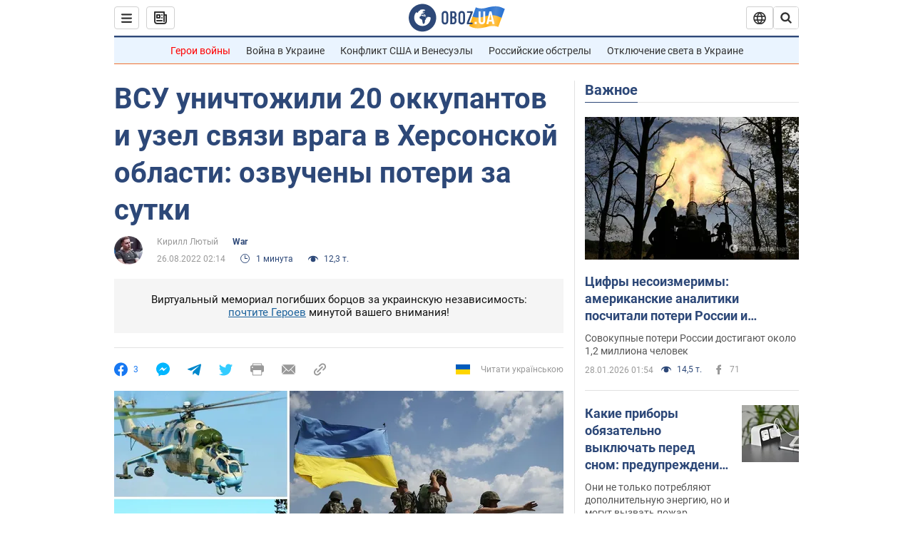

--- FILE ---
content_type: image/svg+xml
request_url: https://cdn.obozrevatel.com/core/img/icons/social/google-news-2-brand.svg
body_size: 2389
content:
<svg width="32" height="32" viewBox="0 0 32 32" fill="none" xmlns="http://www.w3.org/2000/svg">
<path d="M25.398 20.6394C25.3951 21.0853 25.0328 21.4451 24.587 21.4451H7.42687C6.97962 21.4471 6.61513 21.0867 6.61218 20.6394V3.80083C6.61513 3.35496 6.97742 2.99513 7.42322 2.99513H24.5834C25.0306 2.99318 25.3951 3.35358 25.398 3.80083V20.6394Z" fill="#0C9D58"/>
<path opacity="0.2" d="M25.398 7.32388L18.9656 6.49657L25.398 8.2234V7.32388ZM16.3157 3.87373L6.57422 8.2234L17.34 4.30541V4.29461C17.1722 3.89678 16.7148 3.70883 16.3157 3.87373Z" fill="#004D40"/>
<path opacity="0.2" d="M24.587 2.99518H7.42687C6.97962 2.99317 6.61513 3.35357 6.61218 3.80082V3.98143C6.61513 3.53562 6.97742 3.17579 7.42322 3.17579H24.5834C25.0306 3.17378 25.3951 3.53418 25.398 3.98143V3.80082C25.3951 3.35495 25.0328 2.99512 24.587 2.99512V2.99518Z" fill="white"/>
<path d="M10.7775 20.1227C10.6503 20.5355 10.8802 20.9737 11.2923 21.1035L27.188 25.3791C27.6098 25.4723 28.0276 25.2077 28.1237 24.7866L31.8682 10.8092C31.9959 10.3979 31.7688 9.9605 31.3588 9.82837L15.4631 5.55288C15.0414 5.45962 14.6235 5.72425 14.5274 6.14532L10.7775 20.1227Z" fill="#EA4335"/>
<path opacity="0.2" d="M28.2882 15.799L29.1245 20.8784L28.2882 23.9997V15.799ZM19.0398 6.7041L19.7894 6.90644L20.2554 10.0404L19.0398 6.7041Z" fill="#3E2723"/>
<path opacity="0.2" d="M31.359 9.82837L15.4633 5.55288C15.0415 5.45962 14.6237 5.72425 14.5276 6.14532L10.7776 20.1227C10.7776 20.1461 10.7776 20.1696 10.765 20.1931L14.4824 6.32046C14.5785 5.8994 14.9964 5.63477 15.4181 5.72802L31.3138 10.0036C31.4978 10.0621 31.6535 10.187 31.7507 10.3539C31.8478 10.5208 31.8794 10.7178 31.8394 10.9067L31.8683 10.8002C31.9903 10.3917 31.7643 9.96056 31.359 9.82837H31.359Z" fill="white"/>
<path d="M23.2973 18.4018C23.4604 18.8019 23.27 19.2586 22.871 19.4242L6.09556 25.5296C5.68372 25.6598 5.24401 25.4331 5.11113 25.0221L0.161808 11.4222C3.92422e-05 11.0221 0.191197 10.5665 0.589904 10.4016L17.3653 4.29626C17.7777 4.16357 18.2198 4.38983 18.3533 4.80204L23.2973 18.4019V18.4018Z" fill="#FFC107"/>
<path opacity="0.2" d="M0.224992 11.5935C0.0630977 11.194 0.253251 10.7385 0.651329 10.5729L17.4267 4.46751C17.8328 4.33977 18.2666 4.55944 18.4039 4.96236L18.3533 4.80159C18.2205 4.39064 17.7808 4.16388 17.3689 4.29406L0.589849 10.4012C0.190892 10.5669 0.000487879 11.0236 0.163575 11.4236L5.11295 25.0217V25.0344L0.224992 11.5935Z" fill="white"/>
<path d="M27.4753 10.0405H4.53491C4.08598 10.0405 3.72205 10.4045 3.72205 10.8534V28.1941C3.72205 28.643 4.08598 29.007 4.53491 29.007H27.4753C27.9242 29.007 28.2882 28.643 28.2882 28.1941V10.8534C28.2882 10.4045 27.9242 10.0405 27.4753 10.0405Z" fill="#4285F4"/>
<path d="M17.0438 15.0981H23.9078C24.0036 15.0981 24.0955 15.1362 24.1633 15.204C24.231 15.2717 24.2691 15.3636 24.2691 15.4594V16.5432C24.2691 16.639 24.231 16.7309 24.1633 16.7987C24.0955 16.8664 24.0036 16.9045 23.9078 16.9045H17.0437V15.0981H17.0438ZM17.0438 21.9622H23.9078C24.0036 21.9622 24.0955 22.0002 24.1633 22.068C24.231 22.1358 24.2691 22.2276 24.2691 22.3235V23.4073C24.2691 23.5031 24.231 23.595 24.1632 23.6627C24.0955 23.7305 24.0036 23.7685 23.9078 23.7685H17.0437V21.9622H17.0438ZM17.0438 18.5302H24.9915C25.0873 18.5302 25.1792 18.5683 25.2469 18.636C25.3147 18.7037 25.3528 18.7956 25.3528 18.8914V19.9752C25.3528 20.0711 25.3147 20.163 25.247 20.2307C25.1792 20.2985 25.0873 20.3365 24.9915 20.3365H17.0438V18.5302Z" fill="white"/>
<path opacity="0.2" d="M27.4754 28.826H4.53491C4.0864 28.825 3.72305 28.4617 3.72205 28.0132V28.1938C3.72305 28.6423 4.0864 29.0056 4.53491 29.0067H27.4754C27.9239 29.0056 28.2872 28.6423 28.2882 28.1938V28.0132C28.2872 28.4617 27.9239 28.825 27.4754 28.826Z" fill="#1A237E"/>
<path opacity="0.2" d="M4.53491 10.2211H27.4754C27.9239 10.2221 28.2872 10.5855 28.2882 11.034V10.8533C28.2872 10.4048 27.9239 10.0415 27.4754 10.0405H4.53491C4.0864 10.0415 3.72305 10.4048 3.72205 10.8533V11.034C3.72305 10.5855 4.0864 10.2221 4.53491 10.2211Z" fill="white"/>
<path d="M10.9023 18.7103V20.336H13.2396C13.0463 21.3295 12.1739 22.0484 10.9023 22.0484C9.4557 22.0484 8.28306 20.8757 8.28306 19.4292C8.28306 17.9827 9.4557 16.81 10.9023 16.81C11.5238 16.7982 12.1246 17.0334 12.5731 17.4639L13.8104 16.2266C13.0245 15.4868 11.9815 15.0819 10.9023 15.0976C10.3316 15.0954 9.76606 15.206 9.23818 15.4229C8.7103 15.6397 8.23044 15.9587 7.82613 16.3615C7.42182 16.7643 7.10101 17.2429 6.88212 17.77C6.66322 18.297 6.55054 18.8621 6.55054 19.4328C6.55054 20.0035 6.66322 20.5686 6.88212 21.0956C7.10101 21.6227 7.42182 22.1013 7.82613 22.5041C8.23044 22.9069 8.7103 23.2258 9.23818 23.4427C9.76606 23.6596 10.3316 23.7702 10.9023 23.768C13.4058 23.768 15.0568 22.0086 15.0568 19.5322C15.0559 19.2568 15.033 18.982 14.9882 18.7103H10.9023Z" fill="white"/>
<path opacity="0.2" d="M10.9473 20.3364V20.517H13.2414C13.2582 20.458 13.2727 20.3978 13.2847 20.3364H10.9473H10.9473Z" fill="#1A237E"/>
<path opacity="0.2" d="M10.9473 23.7685C8.58801 23.7691 6.66135 21.8826 6.61218 19.5237V19.614C6.61218 22.0082 8.55309 23.9492 10.9474 23.9492C13.451 23.9492 15.1019 22.1898 15.1019 19.7133V19.6556C15.0423 22.067 13.4094 23.7685 10.9474 23.7685H10.9473ZM12.611 17.4645C12.1638 17.037 11.5659 16.8034 10.9474 16.8142C9.5183 16.8369 8.37286 18.0041 8.37694 19.4334V19.5237C8.41927 18.1309 9.54876 17.0173 10.9419 16.9948C11.5605 16.9839 12.1583 17.2176 12.6056 17.6451L13.9333 16.3175C13.9025 16.2886 13.8682 16.2633 13.8357 16.2344L12.6056 17.4645H12.611ZM24.2691 16.7239V16.5432C24.2691 16.639 24.2311 16.7309 24.1633 16.7987C24.0955 16.8664 24.0037 16.9045 23.9078 16.9045H17.0437V17.0851H23.9078C24.0036 17.0851 24.0955 17.047 24.1633 16.9793C24.231 16.9116 24.2691 16.8197 24.2691 16.7239ZM23.9078 23.7685H17.0437V23.9492H23.9078C24.0037 23.9492 24.0955 23.9111 24.1633 23.8434C24.2311 23.7756 24.2691 23.6837 24.2691 23.5879V23.4073C24.2691 23.5031 24.231 23.595 24.1633 23.6627C24.0955 23.7305 24.0036 23.7685 23.9078 23.7685ZM24.9916 20.3365H17.0438V20.5172H24.9917C25.0875 20.5172 25.1794 20.4791 25.2471 20.4113C25.3149 20.3436 25.353 20.2517 25.353 20.1559V19.9753C25.353 20.0711 25.3149 20.163 25.2471 20.2307C25.1794 20.2985 25.0875 20.3365 24.9917 20.3365H24.9916Z" fill="#1A237E"/>
<path d="M31.3588 9.82852L25.3979 8.23357V3.80083C25.3949 3.35496 25.0327 2.99513 24.5869 2.99513H7.42671C6.97946 2.99318 6.61498 3.35358 6.61203 3.80083V8.20826L0.589667 10.4012C0.190709 10.5668 0.000304624 11.0235 0.163392 11.4235L3.72186 21.203V28.1935C3.72286 28.642 4.08621 29.0054 4.53472 29.0064H27.4752C27.9237 29.0054 28.2871 28.642 28.2881 28.1935V24.1799L31.87 10.813C31.9999 10.4001 31.7713 9.95983 31.3588 9.82852H31.3588Z" fill="url(#paint0_radial)"/>
<defs>
<radialGradient id="paint0_radial" cx="0" cy="0" r="1" gradientUnits="userSpaceOnUse" gradientTransform="translate(5.94 5.10307) scale(25.2882)">
<stop stop-color="white" stop-opacity="0.1"/>
<stop offset="1" stop-color="white" stop-opacity="0"/>
</radialGradient>
</defs>
</svg>


--- FILE ---
content_type: application/x-javascript; charset=utf-8
request_url: https://servicer.idealmedia.io/1418748/1?nocmp=1&sessionId=697a207f-1133d&sessionPage=1&sessionNumberWeek=1&sessionNumber=1&scale_metric_1=64.00&scale_metric_2=256.00&scale_metric_3=100.00&cbuster=176961139104828055856&pvid=32f00f6f-0cec-49f4-a281-57ae3e1510f8&implVersion=11&lct=1763555100&mp4=1&ap=1&consentStrLen=0&wlid=16005c3a-b371-4099-ac99-33cfac5ed522&uniqId=0954a&niet=4g&nisd=false&evt=%5B%7B%22event%22%3A1%2C%22methods%22%3A%5B1%2C2%5D%7D%2C%7B%22event%22%3A2%2C%22methods%22%3A%5B1%2C2%5D%7D%5D&pv=5&jsv=es6&dpr=1&hashCommit=cbd500eb&apt=2022-08-26T02%3A14%3A00&tfre=4100&w=0&h=1&tl=150&tlp=1&sz=0x1&szp=1&szl=1&cxurl=https%3A%2F%2Fwar.obozrevatel.com%2Fvsu-unichtozhili-20-okkupantov-i-uzel-svyazi-vraga-v-hersonskoj-oblasti-ozvuchenyi-poteri-za-sutki.htm&ref=&lu=https%3A%2F%2Fwar.obozrevatel.com%2Fvsu-unichtozhili-20-okkupantov-i-uzel-svyazi-vraga-v-hersonskoj-oblasti-ozvuchenyi-poteri-za-sutki.htm
body_size: 809
content:
var _mgq=_mgq||[];
_mgq.push(["IdealmediaLoadGoods1418748_0954a",[
["unian.net","11979010","1","Відома російська акторка вразила всіх заявою про українців","Тетяна зробила емоційний допис в мережі.","0","","","","GHRxvvloE7_FVLEV4NbJSNtI-AixylE-KS7a6fxqr_9_IflNQAcCFUhNU-7RqfNCJP9NESf5a0MfIieRFDqB_Kldt0JdlZKDYLbkLtP-Q-VrXgQvlyURQ5Wv4YbVdPTu",{"i":"https://s-img.idealmedia.io/n/11979010/45x45/200x0x800x800/aHR0cDovL2ltZ2hvc3RzLmNvbS90LzIwMjYtMDEvNDI3MDI0LzlmZDJlYTUzZjZmMGFiODJjNTNiNTBkYTI1ZjRhMzJhLmpwZWc.webp?v=1769611391-DHPYsJcI111jnsimsbfZ-rFbS8w9xTeF0oTTPSaL9MQ","l":"https://clck.idealmedia.io/pnews/11979010/i/1298901/pp/1/1?h=GHRxvvloE7_FVLEV4NbJSNtI-AixylE-KS7a6fxqr_9_IflNQAcCFUhNU-7RqfNCJP9NESf5a0MfIieRFDqB_Kldt0JdlZKDYLbkLtP-Q-VrXgQvlyURQ5Wv4YbVdPTu&utm_campaign=obozrevatel.com&utm_source=obozrevatel.com&utm_medium=referral&rid=ab132bb9-fc57-11f0-9526-d404e6f97680&tt=Direct&att=3&afrd=296&iv=11&ct=1&gdprApplies=0&muid=q0sbfFcqjfH6&st=-300&mp4=1&h2=RGCnD2pppFaSHdacZpvmnsy2GX6xlGXVu7txikoXAu9kApNTXTADCUxIDol3FKO5zpSwCTRwppme7hac-lJkcw**","adc":[],"sdl":0,"dl":"","category":"Шоу-бизнес","dbbr":0,"bbrt":0,"type":"e","media-type":"static","clicktrackers":[],"cta":"Читати далі","cdt":"","tri":"ab133c75-fc57-11f0-9526-d404e6f97680","crid":"11979010"}],],
{"awc":{},"dt":"desktop","ts":"","tt":"Direct","isBot":1,"h2":"RGCnD2pppFaSHdacZpvmnsy2GX6xlGXVu7txikoXAu9kApNTXTADCUxIDol3FKO5zpSwCTRwppme7hac-lJkcw**","ats":0,"rid":"ab132bb9-fc57-11f0-9526-d404e6f97680","pvid":"32f00f6f-0cec-49f4-a281-57ae3e1510f8","iv":11,"brid":32,"muidn":"q0sbfFcqjfH6","dnt":2,"cv":2,"afrd":296,"consent":true,"adv_src_id":39175}]);
_mgqp();
